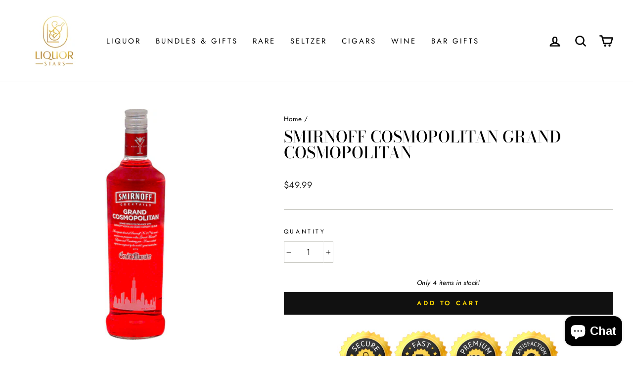

--- FILE ---
content_type: text/javascript; charset=utf-8
request_url: https://liquorstars.com/products/pappy-van-winkle-barrel-fermented-cigars-box-of-10.js
body_size: 1002
content:
{"id":8845272350973,"title":"Pappy Van Winkle Barrel Fermented Cigars (Box of 10)","handle":"pappy-van-winkle-barrel-fermented-cigars-box-of-10","description":"\u003cp\u003eIndulge in the ultimate cigar experience with the\u003cspan\u003e \u003c\/span\u003e\u003cstrong\u003ePappy Van Winkle Barrel Fermented\u003cspan\u003e \u003c\/span\u003e\u003ca href=\"https:\/\/woodencork.com\/collections\/cigars\" title=\"Cigars Collection at Wooden Cork\"\u003eCigars\u003c\/a\u003e\u003c\/strong\u003e. Handcrafted with meticulous attention to detail by Drew Estate, these premium cigars are infused with the legendary character of\u003cspan\u003e \u003c\/span\u003e\u003ca href=\"https:\/\/woodencork.com\/collections\/pappy-van-winkle\" title=\"Pappy Van Winkle Collection\"\u003ePappy Van Winkle\u003c\/a\u003e\u003cspan\u003e \u003c\/span\u003e\u003ca href=\"https:\/\/woodencork.com\/collections\/bourbon\" title=\"Wooden Cork Bourbon Collection\"\u003ebourbon\u003cspan\u003e \u003c\/span\u003e\u003c\/a\u003ebarrels. The size offers a luxurious and lengthy smoking experience, making it perfect for bourbon aficionados and cigar connoisseurs alike.\u003c\/p\u003e\n\u003cp\u003eCrafted using a double-fermentation process in bourbon barrels, these cigars deliver a rich and complex flavor profile with notes of earthy spice, oak, and subtle bourbon sweetness. Packaged in a sleek wooden box featuring the iconic Pappy Van Winkle logo, this set of 10 cigars is perfect for gifting, collecting, or savoring with a fine glass of bourbon.\u003c\/p\u003e\n\u003cp\u003e\u003cstrong\u003eKey Features\u003c\/strong\u003e:\u003c\/p\u003e\n\u003cul\u003e\n\u003cli\u003e\n\u003cstrong\u003ePremium Craftsmanship\u003c\/strong\u003e: Hand-rolled by Drew Estate, ensuring the highest quality.\u003c\/li\u003e\n\u003cli\u003e\n\u003cstrong\u003eBarrel-Fermented Perfection\u003c\/strong\u003e: Unique double-fermentation process in bourbon barrels enhances flavor.\u003c\/li\u003e\n\u003cli\u003e\n\u003cstrong\u003eFlavor Profile\u003c\/strong\u003e: Earthy spice, oak, bourbon sweetness, and a creamy finish.\u003c\/li\u003e\n\u003cli\u003e\n\u003cstrong\u003eSize\u003c\/strong\u003e: Offers an extended smoking experience for maximum enjoyment.\u003c\/li\u003e\n\u003cli\u003e\n\u003cstrong\u003eCollectible Packaging\u003c\/strong\u003e: Includes a stylish wooden box with the Pappy Van Winkle branding.\u003c\/li\u003e\n\u003c\/ul\u003e\n\u003cp\u003e\u003cstrong\u003ePerfect Pairing\u003c\/strong\u003e: Best enjoyed with premium bourbons, including\u003cspan\u003e \u003c\/span\u003e\u003ca href=\"https:\/\/woodencork.com\/collections\/pappy-van-winkle\" title=\"Pappy Van Winkle Collection\"\u003ePappy Van Winkle\u003c\/a\u003e\u003cspan\u003e \u003c\/span\u003eFamily Reserve, or fine whiskey for an elevated tasting experience.\u003c\/p\u003e","published_at":"2025-03-19T14:23:40-07:00","created_at":"2025-03-19T14:23:40-07:00","vendor":"Liquor Stars","type":"Cigars","tags":["Cigars"],"price":24999,"price_min":24999,"price_max":24999,"available":true,"price_varies":false,"compare_at_price":32999,"compare_at_price_min":32999,"compare_at_price_max":32999,"compare_at_price_varies":false,"variants":[{"id":46133752856829,"title":"Default Title","option1":"Default Title","option2":null,"option3":null,"sku":"","requires_shipping":true,"taxable":true,"featured_image":null,"available":true,"name":"Pappy Van Winkle Barrel Fermented Cigars (Box of 10)","public_title":null,"options":["Default Title"],"price":24999,"weight":3175,"compare_at_price":32999,"inventory_management":"shopify","barcode":"","requires_selling_plan":false,"selling_plan_allocations":[]}],"images":["\/\/cdn.shopify.com\/s\/files\/1\/0502\/0637\/6111\/files\/cgqk.png?v=1742419119","\/\/cdn.shopify.com\/s\/files\/1\/0502\/0637\/6111\/files\/wrl_gw.png?v=1742419129","\/\/cdn.shopify.com\/s\/files\/1\/0502\/0637\/6111\/files\/pappycigqtf.png?v=1742419142"],"featured_image":"\/\/cdn.shopify.com\/s\/files\/1\/0502\/0637\/6111\/files\/cgqk.png?v=1742419119","options":[{"name":"Title","position":1,"values":["Default Title"]}],"url":"\/products\/pappy-van-winkle-barrel-fermented-cigars-box-of-10","media":[{"alt":null,"id":34961394008317,"position":1,"preview_image":{"aspect_ratio":1.0,"height":600,"width":600,"src":"https:\/\/cdn.shopify.com\/s\/files\/1\/0502\/0637\/6111\/files\/cgqk.png?v=1742419119"},"aspect_ratio":1.0,"height":600,"media_type":"image","src":"https:\/\/cdn.shopify.com\/s\/files\/1\/0502\/0637\/6111\/files\/cgqk.png?v=1742419119","width":600},{"alt":null,"id":34961394368765,"position":2,"preview_image":{"aspect_ratio":1.0,"height":600,"width":600,"src":"https:\/\/cdn.shopify.com\/s\/files\/1\/0502\/0637\/6111\/files\/wrl_gw.png?v=1742419129"},"aspect_ratio":1.0,"height":600,"media_type":"image","src":"https:\/\/cdn.shopify.com\/s\/files\/1\/0502\/0637\/6111\/files\/wrl_gw.png?v=1742419129","width":600},{"alt":null,"id":34961394958589,"position":3,"preview_image":{"aspect_ratio":1.0,"height":600,"width":600,"src":"https:\/\/cdn.shopify.com\/s\/files\/1\/0502\/0637\/6111\/files\/pappycigqtf.png?v=1742419142"},"aspect_ratio":1.0,"height":600,"media_type":"image","src":"https:\/\/cdn.shopify.com\/s\/files\/1\/0502\/0637\/6111\/files\/pappycigqtf.png?v=1742419142","width":600}],"requires_selling_plan":false,"selling_plan_groups":[]}

--- FILE ---
content_type: text/javascript
request_url: https://liquorstars.com/cdn/shop/t/29/assets/custom.min.js?v=159349088941092340211758087443
body_size: -640
content:
var script_loaded=!1;function loadAsync(){script_loaded||(script_loaded=!0,observer.disconnect(),setTimeout(function(){document.dispatchEvent(new CustomEvent("StartAsyncLoading"))},900),document.dispatchEvent(new CustomEvent("startasyncloading")))}var Eventsactivity=["mousedown","mousemove","keydown","scroll","touchstart","click","onclick","keypress","touchmove"];Eventsactivity.forEach(function(t){window.addEventListener(t,loadAsync,!1)}),window.addEventListener?window.addEventListener("load",function(){setTimeout(loadAsync,9e3)},!1):window.attachEvent?window.attachEvent("onload",function(){setTimeout(loadAsync,9e3)}):window.onload=loadAsync;
 